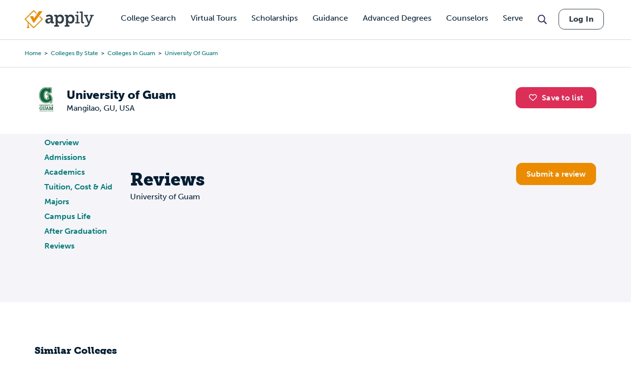

--- FILE ---
content_type: text/html; charset=UTF-8
request_url: https://www.appily.com/colleges/university-of-guam/reviews
body_size: 16058
content:
<!DOCTYPE html><html lang="en" dir="ltr" prefix="og: https://ogp.me/ns#"><head><meta name="viewport" content="width=device-width, initial-scale=1, maximum-scale=5,user-scalable=1"/><meta name="mobile-web-app-capable" content="yes" /><meta http-equiv="X-UA-Compatible" content="IE=edge" /><link rel="apple-touch-icon" sizes="180x180" href="/apple-touch-icon.png"><link rel="icon" type="image/png" sizes="32x32" href="/favicon-32x32.png"><link rel="icon" type="image/png" sizes="16x16" href="/favicon-16x16.png"><link rel="manifest" href="/site.webmanifest"><link rel="mask-icon" href="/safari-pinned-tab.svg" color="#5bbad5"><link rel="dns-prefetch" href="//cdn.cookielaw.org"><link rel="preconnect" href="//cdn.cookielaw.org"><link rel="dns-prefetch" href="//www.googletagmanager.com"><link rel="preconnect" href="//www.googletagmanager.com"><link rel="dns-prefetch" href="//www.googletagservices.com"><link rel="preconnect" href="//www.googletagservices.com"><link rel="dns-prefetch" href="//kit.fontawesome.com/"><link rel="preconnect" href="//kit.fontawesome.com/"><link rel="dns-prefetch" href="//edge.marker.io/"><link rel="preconnect" href="//edge.marker.io/"><link rel="dns-prefetch" href="//script.hotjar.com"><link rel="preconnect" href="//script.hotjar.com"><link rel="dns-prefetch" href="//js.convertflow.co/"><link rel="preconnect" href="//js.convertflow.co/"><link rel="dns-prefetch" href="//www.youvisit.com/"><link rel="preconnect" href="//www.youvisit.com/"><link rel="dns-prefetch" href="//ajax.googleapis.com/"><link rel="preconnect" href="//ajax.googleapis.com/"><meta name="msapplication-TileColor" content="#da532c"><meta name="theme-color" content="#ffffff"><meta charset="utf-8" /><noscript><style>form.antibot * :not(.antibot-message) { display: none !important; }</style></noscript><meta name="description" content="Reviews for University of Guam - find University of Guam student reviews at Appily and research whether University of Guam is right for you." /><link rel="canonical" href="https://www.appily.com/colleges/university-of-guam/reviews" /><meta property="og:title" content="University of Guam Reviews" /><meta name="baggage" content="sentry-trace_id=6d1e466086b7489eb8976cd53c42764f,sentry-sample_rand=0.939885,sentry-public_key=68c8c5e91b454f9198232d345ac569a0,sentry-org_id=4504973079674880,sentry-environment=production" /><meta name="sentry-trace" content="6d1e466086b7489eb8976cd53c42764f-0073e8f0a8fa4a40" /><meta name="traceparent" content="" /><meta name="Generator" content="Drupal 10 (https://www.drupal.org)" /><meta name="MobileOptimized" content="width" /><meta name="HandheldFriendly" content="true" /><meta name="viewport" content="width=device-width, initial-scale=1.0" /><script data-cfasync="false" type="text/javascript" id="vwoCode">window._vwo_code ||
(function () {
var w=window,
d=document;
if (d.URL.indexOf('__vwo_disable__') > -1 || w._vwo_code) {
return;
}
var account_id=1116614,
version=2.2,
settings_tolerance=2000,
hide_element='body',
background_color='white',
hide_element_style = 'opacity:0 !important;filter:alpha(opacity=0) !important;background:' + background_color + ' !important;transition:none !important;',
f=!1,v=d.querySelector('#vwoCode'),cc={};try{var e=JSON.parse(localStorage.getItem('_vwo_'+account_id+'_config'));cc=e&&'object'==typeof e?e:{}}catch(e){}function r(t){try{return decodeURIComponent(t)}catch(e){return t}}var s=function(){var e={combination:[],combinationChoose:[],split:[],exclude:[],uuid:null,consent:null,optOut:null},t=d.cookie||'';if(!t)return e;for(var n,i,o=/(?:^|;s*)(?:(_vis_opt_exp_(d+)_combi=([^;]*))|(_vis_opt_exp_(d+)_combi_choose=([^;]*))|(_vis_opt_exp_(d+)_split=([^:;]*))|(_vis_opt_exp_(d+)_exclude=[^;]*)|(_vis_opt_out=([^;]*))|(_vwo_global_opt_out=[^;]*)|(_vwo_uuid=([^;]*))|(_vwo_consent=([^;]*)))/g;null!==(n=o.exec(t));)try{n[1]?e.combination.push({id:n[2],value:r(n[3])}):n[4]?e.combinationChoose.push({id:n[5],value:r(n[6])}):n[7]?e.split.push({id:n[8],value:r(n[9])}):n[10]?e.exclude.push({id:n[11]}):n[12]?e.optOut=r(n[13]):n[14]?e.optOut=!0:n[15]?e.uuid=r(n[16]):n[17]&&(i=r(n[18]),e.consent=i&&3<=i.length?i.substring(0,3):null)}catch(e){}return e}();function i(){var e=function(){if(w.VWO&&Array.isArray(w.VWO))for(var e=0;e<w.VWO.length;e++){var t=w.VWO[e];if(Array.isArray(t)&&('setVisitorId'===t[0]||'setSessionId'===t[0]))return!0}return!1}(),t='a='+account_id+'&u='+encodeURIComponent(w._vis_opt_url||d.URL)+'&vn='+version+('undefined'!=typeof platform?'&p='+platform:'')+'&st='+w.performance.now();e||((n=function(){var e,t=[],n={},i=w.VWO&&w.VWO.appliedCampaigns||{};for(e in i){var o=i[e]&&i[e].v;o&&(t.push(e+'-'+o+'-1'),n[e]=!0)}if(s&&s.combination)for(var r=0;r<s.combination.length;r++){var a=s.combination[r];n[a.id]||t.push(a.id+'-'+a.value)}return t.join('|')}())&&(t+='&c='+n),(n=function(){var e=[],t={};if(s&&s.combinationChoose)for(var n=0;n<s.combinationChoose.length;n++){var i=s.combinationChoose[n];e.push(i.id+'-'+i.value),t[i.id]=!0}if(s&&s.split)for(var o=0;o<s.split.length;o++)t[(i=s.split[o]).id]||e.push(i.id+'-'+i.value);return e.join('|')}())&&(t+='&cc='+n),(n=function(){var e={},t=[];if(w.VWO&&Array.isArray(w.VWO))for(var n=0;n<w.VWO.length;n++){var i=w.VWO[n];if(Array.isArray(i)&&'setVariation'===i[0]&&i[1]&&Array.isArray(i[1]))for(var o=0;o<i[1].length;o++){var r,a=i[1][o];a&&'object'==typeof a&&(r=a.e,a=a.v,r&&a&&(e[r]=a))}}for(r in e)t.push(r+'-'+e[r]);return t.join('|')}())&&(t+='&sv='+n)),s&&s.optOut&&(t+='&o='+s.optOut);var n=function(){var e=[],t={};if(s&&s.exclude)for(var n=0;n<s.exclude.length;n++){var i=s.exclude[n];t[i.id]||(e.push(i.id),t[i.id]=!0)}return e.join('|')}();return n&&(t+='&e='+n),s&&s.uuid&&(t+='&id='+s.uuid),s&&s.consent&&(t+='&consent='+s.consent),w.name&&-1<w.name.indexOf('_vis_preview')&&(t+='&pM=true'),w.VWO&&w.VWO.ed&&(t+='&ed='+w.VWO.ed),t}code={nonce:v&&v.nonce,library_tolerance:function(){return'undefined'!=typeof library_tolerance?library_tolerance:void 0},settings_tolerance:function(){return cc.sT||settings_tolerance},hide_element_style:function(){return'{'+(cc.hES||hide_element_style)+'}'},hide_element:function(){return performance.getEntriesByName('first-contentful-paint')[0]?'':'string'==typeof cc.hE?cc.hE:hide_element},getVersion:function(){return version},finish:function(e){var t;f||(f=!0,(t=d.getElementById('_vis_opt_path_hides'))&&t.parentNode.removeChild(t),e&&((new Image).src='https://dev.visualwebsiteoptimizer.com/ee.gif?a='+account_id+e))},finished:function(){return f},addScript:function(e){var t=d.createElement('script');t.type='text/javascript',e.src?t.src=e.src:t.text=e.text,v&&t.setAttribute('nonce',v.nonce),d.getElementsByTagName('head')[0].appendChild(t)},load:function(e,t){t=t||{};var n=new XMLHttpRequest;n.open('GET',e,!0),n.withCredentials=!t.dSC,n.responseType=t.responseType||'text',n.onload=function(){if(t.onloadCb)return t.onloadCb(n,e);200===n.status?_vwo_code.addScript({text:n.responseText}):_vwo_code.finish('&e=loading_failure:'+e)},n.onerror=function(){if(t.onerrorCb)return t.onerrorCb(e);_vwo_code.finish('&e=loading_failure:'+e)},n.send()},init:function(){var e,t=this.settings_tolerance();w._vwo_settings_timer=setTimeout(function(){_vwo_code.finish()},t),'body'!==this.hide_element()?(n=d.createElement('style'),e=(t=this.hide_element())?t+this.hide_element_style():'',t=d.getElementsByTagName('head')[0],n.setAttribute('id','_vis_opt_path_hides'),v&&n.setAttribute('nonce',v.nonce),n.setAttribute('type','text/css'),n.styleSheet?n.styleSheet.cssText=e:n.appendChild(d.createTextNode(e)),t.appendChild(n)):(n=d.getElementsByTagName('head')[0],(e=d.createElement('div')).style.cssText='z-index: 2147483647 !important;position: fixed !important;left: 0 !important;top: 0 !important;width: 100% !important;height: 100% !important;background:'+background_color+' !important;',e.setAttribute('id','_vis_opt_path_hides'),e.classList.add('_vis_hide_layer'),n.parentNode.insertBefore(e,n.nextSibling));var n='https://dev.visualwebsiteoptimizer.com/j.php?'+i();-1!==w.location.search.indexOf('_vwo_xhr')?this.addScript({src:n}):this.load(n+'&x=true',{l:1})}};w._vwo_code=code;code.init();})();</script><script>window.schema_highlighter={accountId: 'Appily', output: false}</script><script async src="https://cdn.schemaapp.com/javascript/highlight.js"></script><link rel="icon" href="/favicon.ico" type="image/vnd.microsoft.icon" /><title>University of Guam Reviews - Mangilao, GU | Appily</title><link rel="stylesheet" href="https://use.typekit.net/kwg1dqe.css"><link rel="stylesheet" media="all" href="/sites/default/files/css/css_4fyUST0L0SYjcCPh49KNjlnZPwuQO29xVDcLZe2wiXw.css?delta=0&amp;language=en&amp;theme=fingerprint&amp;include=eJxNxkkOwCAIAMAPGXlSg0oNFcWgdvl9k556mUwslHiqbdwStRlEY4HfXVQjSLY6iscDb7dzy2TduE3IogHFjWdMqhBwkDuZrgGfvmpaQi-huibW" /><link rel="stylesheet" media="all" href="/sites/default/files/css/css_Jt5Rzf4uQdmpAsMo6TACfMSQ5uEGUtbTp2npysylEnU.css?delta=1&amp;language=en&amp;theme=fingerprint&amp;include=eJxNxkkOwCAIAMAPGXlSg0oNFcWgdvl9k556mUwslHiqbdwStRlEY4HfXVQjSLY6iscDb7dzy2TduE3IogHFjWdMqhBwkDuZrgGfvmpaQi-huibW" /><link rel="stylesheet" media="print" href="/sites/default/files/css/css_96X5i7Ae9KxDROJyK-MXSIhd1an4RwQ9LyuY77dgnJg.css?delta=2&amp;language=en&amp;theme=fingerprint&amp;include=eJxNxkkOwCAIAMAPGXlSg0oNFcWgdvl9k556mUwslHiqbdwStRlEY4HfXVQjSLY6iscDb7dzy2TduE3IogHFjWdMqhBwkDuZrgGfvmpaQi-huibW" /><link rel="stylesheet" media="all" href="/sites/default/files/css/css_DMI9ytw1Sky1-nU-eDX7XpSiOH_PAxw2M-KZKamhU74.css?delta=3&amp;language=en&amp;theme=fingerprint&amp;include=eJxNxkkOwCAIAMAPGXlSg0oNFcWgdvl9k556mUwslHiqbdwStRlEY4HfXVQjSLY6iscDb7dzy2TduE3IogHFjWdMqhBwkDuZrgGfvmpaQi-huibW" /><script type="text/javascript" src="https://cdn.cookielaw.org/consent/f621c13f-1c94-43c9-8362-0f5d72c69f26/OtAutoBlock.js"></script><script src="https://cdn.cookielaw.org/scripttemplates/otSDKStub.js" type="text/javascript" charset="UTF-8" data-domain-script="f621c13f-1c94-43c9-8362-0f5d72c69f26"></script><script type="application/json" data-drupal-selector="drupal-settings-json">{"path":{"baseUrl":"\/","pathPrefix":"","currentPath":"view_mode_page\/reviews\/node\/18636","currentPathIsAdmin":false,"isFront":false,"currentLanguage":"en"},"pluralDelimiter":"\u0003","suppressDeprecationErrors":true,"gtag":{"tagId":"","consentMode":false,"otherIds":[],"events":[],"additionalConfigInfo":[]},"ajaxPageState":{"libraries":"[base64]","theme":"fingerprint","theme_token":null},"ajaxTrustedUrl":[],"gtm":{"tagId":null,"settings":{"data_layer":"dataLayer","include_classes":false,"allowlist_classes":"google\nnonGooglePixels\nnonGoogleScripts\nnonGoogleIframes","blocklist_classes":"customScripts\ncustomPixels","include_environment":false,"environment_id":"","environment_token":""},"tagIds":["GTM-N6WV3PF"]},"raven":{"options":{"dsn":"https:\/\/68c8c5e91b454f9198232d345ac569a0@o4504973079674880.ingest.us.sentry.io\/4504973080657920","environment":"production","integrations":[],"autoSessionTracking":true,"sendClientReports":true},"showReportDialog":false,"browserTracingOptions":{"enableInp":true}},"vwo":{"id":1116614,"timeout_setting":2000,"testnull":null},"cappexSearchCollegesBlock":{"collegeIndex":"prod-college","algoliaApplicationID":"MVAUKZTA2I","algoliaAPIKey":"d9568940e07ac01d868893e44be784e8"},"user":{"uid":0,"permissionsHash":"ffa902b03d35fa6ed2ac3296a86b081862a121ace58a2b6124ecccefdd6f6df3"}}</script><script src="/sites/default/files/js/js_rxROI0aPAa7F0V46pzEkFf7NjzAE6iBHNpCvVecWvLs.js?scope=header&amp;delta=0&amp;language=en&amp;theme=fingerprint&amp;include=eJx9jEEOgzAMBD8UyJMiNywmYOLISSn9fVHVSoVDL6vdGctUSpJniAuG1NTCmKTBPF1wodoQooDyvbh4aOyhgixOPqoIGJ8ZbqJxcWPKDCuWcvsedMX0eI-TY9EbyQnNtZtAA8yNmhs9UHWF_-l93fif6-uUVseqLAiN2PMR193TTPsZrs5oQ_bvfAGZe26M"></script><script src="https://kit.fontawesome.com/dc9b8cf94b.js" defer crossorigin="anonymous"></script><script src="https://use.fontawesome.com/releases/v6.4.0/js/v4-shims.js" defer crossorigin="anonymous"></script><script src="/modules/contrib/google_tag/js/gtag.js?t99rjf"></script><script src="/modules/contrib/google_tag/js/gtm.js?t99rjf"></script><script type="text/javascript">
document.documentElement.classList.add('fouc-js');
</script><script type="text/javascript">
(function(c,l,a,r,i,t,y){
c[a]=c[a]||function(){(c[a].q=c[a].q||[]).push(arguments)};
t=l.createElement(r);t.async=1;t.src="https://www.clarity.ms/tag/"+i;
y=l.getElementsByTagName(r)[0];y.parentNode.insertBefore(t,y);
})(window, document, "clarity", "script", "oez0lwu6cv");
</script></head><body x-data="{ mobile_nav_open: false }" x-bind:class="mobile_nav_open ? 'hamburger-open' : '' " class="section-colleges path-view-mode-page page-node-type-college-profile"> <main> <a href="#main-content" class="visually-hidden focusable"> Skip to main content </a> <noscript><iframe src="https://www.googletagmanager.com/ns.html?id=GTM-N6WV3PF"
height="0" width="0" style="display:none;visibility:hidden"></iframe></noscript><div class="dialog-off-canvas-main-canvas" data-off-canvas-main-canvas><div id="overlay"></div><header class="header"><div class="header__logo-nav"><div class="college-sidebar--mobile" style="display: none;"><div class="college--sidebar-wrap--mobile" x-data="{ mobileMenu: false }" :class="mobileMenu ? 'mobile-menu-open' : ''"><div class="college--sidebar--mobile-toggle" @click="mobileMenu = !mobileMenu"> <span class="college--sidebar--mobile-toggle-text">Overview</span> <i class="fa-solid fa-caret-down" x-show="!mobileMenu"></i> <i class="fa-solid fa-caret-up" x-show="mobileMenu"></i></div> <aside class="college--sidebar" x-show="mobileMenu"><ul><li><a href="#overview">Overview</a></li><li><a href="#tuition">Tuition, Cost &amp; Aid</a></li><li><a href="#admissions">Admissions</a></li><li><a href="#academics">Academics</a></li><li><a href="#campus-life">Campus Life</a></li><li><a href="#after-graduation">After Graduation</a></li><li><a href="#reviews" class="sidebar-reviews">Reviews</a></li></ul> </aside></div></div><div id="block-fingerprint-branding" class="block block-system block-system-branding-block"><div class="block__content"><div class="cappex-logo"> <a href="/" title="Home" rel="home"></a></div></div></div><div aria-label="Main Navigation" class="visually-hidden" id="block-fingerprint-main-menu-menu" class="block-title">Main navigation</div><nav style="display: none" aria-labelledby="block-fingerprint-main-menu-menu" id="block-fingerprint-main-menu" class="main-navigation"><ul class="nav-menu"><li class="nav-item has-sub-nav"> <a href="/colleges" class="gtm-navigation-click-main-menu" data-menu-level="0" data-drupal-link-system-path="node/342496">College Search</a> <button class="toggle-sub-nav nav-item--toggle-down nav-menu-toggle">Toggle the dropdown menu</button><div class="sub-nav"><ul class="sub-nav-group"><li> <a href="/colleges" class="gtm-navigation-click-main-menu" data-menu-level="1" data-drupal-link-system-path="node/342496">Search all Colleges</a></li><li> <span class="gtm-navigation-click-main-menu" data-menu-level="1">Colleges by Ranking</span> <button class="toggle-sub-nav nav-item--toggle-down nav-menu-toggle">Toggle the dropdown menu</button><div class="sub-nav"><ul class="sub-nav-group"><li> <a href="/colleges/best-colleges/state" class="gtm-navigation-click-main-menu" data-menu-level="2" data-drupal-link-system-path="node/292811">Best Colleges by State</a></li></ul></div></li><li> <span class="gtm-navigation-click-main-menu" data-menu-level="1">Colleges by Location</span> <button class="toggle-sub-nav nav-item--toggle-down nav-menu-toggle">Toggle the dropdown menu</button><div class="sub-nav"><ul class="sub-nav-group"><li> <a href="/colleges/city" class="gtm-navigation-click-main-menu" data-menu-level="2" data-drupal-link-system-path="node/186101">Search by City</a></li><li> <a href="/colleges/state" class="gtm-navigation-click-main-menu" data-menu-level="2" data-drupal-link-system-path="node/826">Search by State</a></li></ul></div></li><li> <span class="gtm-navigation-click-main-menu" data-menu-level="1">Colleges by Academics</span> <button class="toggle-sub-nav nav-item--toggle-down nav-menu-toggle">Toggle the dropdown menu</button><div class="sub-nav"><ul class="sub-nav-group"><li> <a href="/colleges/act" class="gtm-navigation-click-main-menu" data-menu-level="2" data-drupal-link-system-path="node/186116">ACT</a></li><li> <a href="/colleges/gpa" class="gtm-navigation-click-main-menu" data-menu-level="2" data-drupal-link-system-path="node/186106">GPA</a></li><li> <a href="/colleges/sat" class="gtm-navigation-click-main-menu" data-menu-level="2" data-drupal-link-system-path="node/186111">SAT</a></li></ul></div></li><li> <span class="gtm-navigation-click-main-menu" data-menu-level="1">Colleges by Campus Resources</span> <button class="toggle-sub-nav nav-item--toggle-down nav-menu-toggle">Toggle the dropdown menu</button><div class="sub-nav"><ul class="sub-nav-group"><li> <a href="/colleges/identity-group/cultural-student-resource-groups" class="gtm-navigation-click-main-menu" data-menu-level="2" data-drupal-link-system-path="node/293581">Cultural Student Resource Groups</a></li><li> <a href="/colleges/identity-group/with-disability-housing" class="gtm-navigation-click-main-menu" data-menu-level="2" data-drupal-link-system-path="node/293591">Disability Housing Available</a></li><li> <a href="/colleges/identity-group/LGBTQIA-student-resource-groups" class="gtm-navigation-click-main-menu" data-menu-level="2" data-drupal-link-system-path="node/293586">LGBTQIA Student Resource Groups</a></li><li> <a href="/colleges/identity-group/womens-centers-on-campus" class="gtm-navigation-click-main-menu" data-menu-level="2" data-drupal-link-system-path="node/293596">Women’s Centers on Campus</a></li></ul></div></li><li> <span class="gtm-navigation-click-main-menu" data-menu-level="1">Colleges by Identity Group</span> <button class="toggle-sub-nav nav-item--toggle-down nav-menu-toggle">Toggle the dropdown menu</button><div class="sub-nav"><ul class="sub-nav-group"><li> <a href="/colleges/identity-group/hispanic-serving-institutions-colleges" class="gtm-navigation-click-main-menu" data-menu-level="2" data-drupal-link-system-path="node/293681">Hispanic Serving</a></li><li> <a href="/colleges/identity-group/historically-black-colleges-universities" class="gtm-navigation-click-main-menu" data-menu-level="2" data-drupal-link-system-path="node/293686">HBCUs</a></li><li> <a href="/colleges/identity-group/womens-colleges" class="gtm-navigation-click-main-menu" data-menu-level="2" data-drupal-link-system-path="node/293696">Women&#039;s Colleges</a></li><li> <a href="https://www.appily.com/colleges/identity-group/religious-affiliation" class="gtm-navigation-click-main-menu" data-menu-level="2">Religious Colleges</a></li></ul></div></li><li> <span class="gtm-navigation-click-main-menu" data-menu-level="1">Colleges by Admission Criteria</span> <button class="toggle-sub-nav nav-item--toggle-down nav-menu-toggle">Toggle the dropdown menu</button><div class="sub-nav"><ul class="sub-nav-group"><li> <a href="/colleges/admission-criteria/test-optional" class="gtm-navigation-click-main-menu" data-menu-level="2" data-drupal-link-system-path="node/293896">Test Optional Colleges</a></li><li> <a href="/colleges/admission-criteria/need-blind" class="gtm-navigation-click-main-menu" data-menu-level="2" data-drupal-link-system-path="node/293891">Need Blind Colleges</a></li><li> <a href="/colleges/admission-criteria/direct-admissions" class="gtm-navigation-click-main-menu" data-menu-level="2" data-drupal-link-system-path="node/296831">Direct Admissions</a></li><li> <a href="/colleges/acceptance-rate" class="gtm-navigation-click-main-menu" data-menu-level="2" data-drupal-link-system-path="node/347356">Acceptance Rate</a></li></ul></div></li></ul></div></li><li class="nav-item"> <a href="/virtual-college-tours" class="gtm-navigation-click-main-menu" data-menu-level="0" data-drupal-link-system-path="node/293861">Virtual Tours</a></li><li class="nav-item has-sub-nav"> <a href="/scholarships" class="gtm-navigation-click-main-menu" data-menu-level="0" data-drupal-link-system-path="scholarships">Scholarships</a> <button class="toggle-sub-nav nav-item--toggle-down nav-menu-toggle">Toggle the dropdown menu</button><div class="sub-nav"><ul class="sub-nav-group"><li> <a href="/scholarships" class="gtm-navigation-click-main-menu" data-menu-level="1" data-drupal-link-system-path="scholarships">Search all Scholarships</a></li><li> <span class="gtm-navigation-click-main-menu" data-menu-level="1">Scholarships by Grade Level</span> <button class="toggle-sub-nav nav-item--toggle-down nav-menu-toggle">Toggle the dropdown menu</button><div class="sub-nav"><ul class="sub-nav-group"><li> <a href="/scholarships/high-school-juniors" class="gtm-navigation-click-main-menu" data-menu-level="2" data-drupal-link-system-path="node/342476">High School Juniors</a></li><li> <a href="/scholarships/high-school-seniors" class="gtm-navigation-click-main-menu" data-menu-level="2" data-drupal-link-system-path="node/342481">High School Seniors</a></li><li> <a href="/scholarships/college-freshmen" class="gtm-navigation-click-main-menu" data-menu-level="2" data-drupal-link-system-path="scholarships/college-freshmen">College Freshmen</a></li><li> <a href="/scholarships/college-sophomores" class="gtm-navigation-click-main-menu" data-menu-level="2" data-drupal-link-system-path="scholarships/college-sophomores">College Sophomores</a></li><li> <a href="/scholarships/masters-degrees" class="gtm-navigation-click-main-menu" data-menu-level="2" data-drupal-link-system-path="scholarships/masters-degrees">Masters Degrees</a></li></ul></div></li><li> <span class="gtm-navigation-click-main-menu" data-menu-level="1">Scholarships by Demographic</span> <button class="toggle-sub-nav nav-item--toggle-down nav-menu-toggle">Toggle the dropdown menu</button><div class="sub-nav"><ul class="sub-nav-group"><li> <a href="/scholarships/women" class="gtm-navigation-click-main-menu" data-menu-level="2" data-drupal-link-system-path="scholarships/women">Women&#039;s Scholarship</a></li><li> <a href="/scholarships/african-american" class="gtm-navigation-click-main-menu" data-menu-level="2" data-drupal-link-system-path="scholarships/african-american">African American Scholarships</a></li><li> <a href="/scholarships/hispanic-latinos" class="gtm-navigation-click-main-menu" data-menu-level="2" data-drupal-link-system-path="scholarships/hispanic-latinos">Hispanic Scholarships</a></li><li> <a href="/scholarships/lgbtqia" class="gtm-navigation-click-main-menu" data-menu-level="2" data-drupal-link-system-path="scholarships/lgbtqia">LGBTQIA+ Scholarships</a></li><li> <a href="/scholarships/first-generation" class="gtm-navigation-click-main-menu" data-menu-level="2" data-drupal-link-system-path="scholarships/first-generation">First Generation Scholarships</a></li><li> <a href="https://www.appily.com/scholarships/undocumented-immigrant-students" class="gtm-navigation-click-main-menu" data-menu-level="2">Undocumented Students</a></li></ul></div></li><li> <a href="/scholarships/easy-money-scholarship" class="gtm-navigation-click-main-menu" data-menu-level="1" data-drupal-link-system-path="node/347441">Easy Money Scholarship $1,000</a></li></ul></div></li><li class="nav-item has-sub-nav"> <span class="gtm-navigation-click-main-menu" data-menu-level="0">Guidance</span> <button class="toggle-sub-nav nav-item--toggle-down nav-menu-toggle">Toggle the dropdown menu</button><div class="sub-nav"><ul class="sub-nav-group"><li> <span class="gtm-navigation-click-main-menu" data-menu-level="1">Quizzes &amp; Calculators</span> <button class="toggle-sub-nav nav-item--toggle-down nav-menu-toggle">Toggle the dropdown menu</button><div class="sub-nav"><ul class="sub-nav-group"><li> <a href="https://www.appily.com/college-chances-calculator" class="gtm-navigation-click-main-menu" data-menu-level="2">College Acceptance Calculator </a></li><li> <a href="https://www.appily.com/free-college-list-maker" class="gtm-navigation-click-main-menu" data-menu-level="2">College List Maker</a></li><li> <a href="/college-major-quiz" class="gtm-navigation-click-main-menu" data-menu-level="2" data-drupal-link-system-path="node/294401">College Major Quiz</a></li><li> <a href="/quizzes/find-the-perfect-college" class="gtm-navigation-click-main-menu" data-menu-level="2" data-drupal-link-system-path="node/294036">College Match Quiz</a></li><li> <a href="/digital-college-planner" class="gtm-navigation-click-main-menu" data-menu-level="2" data-drupal-link-system-path="node/297036">College Planner</a></li><li> <a href="https://www.appily.com/compare-costs-of-colleges" class="gtm-navigation-click-main-menu" data-menu-level="2">Compare Costs of Colleges</a></li></ul></div></li><li> <a href="/guidance/majors-degrees" class="gtm-navigation-click-main-menu" data-menu-level="1" data-drupal-link-system-path="node/293661">Explore Majors</a> <button class="toggle-sub-nav nav-item--toggle-down nav-menu-toggle">Toggle the dropdown menu</button><div class="sub-nav"><ul class="sub-nav-group"><li> <a href="/guidance/majors-degrees" class="gtm-navigation-click-main-menu" data-menu-level="2" data-drupal-link-system-path="node/293661">Majors &amp; Degrees</a></li><li> <a href="/colleges/best-colleges/major" class="gtm-navigation-click-main-menu" data-menu-level="2" data-drupal-link-system-path="node/292816">Best Colleges by Major</a></li></ul></div></li><li> <a href="/guidance/articles" class="gtm-navigation-click-main-menu" data-menu-level="1" data-drupal-link-system-path="node/33">Articles</a> <button class="toggle-sub-nav nav-item--toggle-down nav-menu-toggle">Toggle the dropdown menu</button><div class="sub-nav"><ul class="sub-nav-group"><li> <a href="/guidance/articles/finding-your-college" class="gtm-navigation-click-main-menu" data-menu-level="2" data-drupal-link-system-path="taxonomy/term/19">Finding Your College</a></li><li> <a href="/guidance/articles/paying-for-college" class="gtm-navigation-click-main-menu" data-menu-level="2" data-drupal-link-system-path="taxonomy/term/20">Paying for College</a></li><li> <a href="/guidance/articles/applying-to-college" class="gtm-navigation-click-main-menu" data-menu-level="2" data-drupal-link-system-path="taxonomy/term/17">Applying to College</a></li><li> <a href="/guidance/articles/college-affordability" class="gtm-navigation-click-main-menu" data-menu-level="2" data-drupal-link-system-path="taxonomy/term/55131">College Affordability</a></li><li> <a href="/guidance/articles/college-life" class="gtm-navigation-click-main-menu" data-menu-level="2" data-drupal-link-system-path="taxonomy/term/18">College Life</a></li><li> <a href="/guidance/articles/college-admission-tests" class="gtm-navigation-click-main-menu" data-menu-level="2" data-drupal-link-system-path="taxonomy/term/21">College Admission Tests</a></li><li> <a href="/guidance/articles/academics-college-readiness" class="gtm-navigation-click-main-menu" data-menu-level="2" data-drupal-link-system-path="taxonomy/term/16">Academics &amp; Readiness</a></li><li> <a href="https://www.appily.com/guidance/parents/articles-resources" class="gtm-navigation-click-main-menu" data-menu-level="2">Parent Articles</a></li></ul></div></li><li> <span class="gtm-navigation-click-main-menu" data-menu-level="1">Resources</span> <button class="toggle-sub-nav nav-item--toggle-down nav-menu-toggle">Toggle the dropdown menu</button><div class="sub-nav"><ul class="sub-nav-group"><li> <a href="/guidance/counselors" class="gtm-navigation-click-main-menu" data-menu-level="2" data-drupal-link-system-path="node/296481">Counselor Hub</a></li><li> <a href="/guidance/parents" class="gtm-navigation-click-main-menu" data-menu-level="2" data-drupal-link-system-path="node/293936">Parent Hub</a></li></ul></div></li><li> <a href="/match" class="gtm-navigation-click-main-menu" data-menu-level="1" data-drupal-link-system-path="node/293706">Direct Admission</a></li><li> <a href="/guidance/transfer-student" class="gtm-navigation-click-main-menu" data-menu-level="1" data-drupal-link-system-path="node/272836">College Transfer Center</a></li><li> <a href="/guidance/equity-and-access" class="gtm-navigation-click-main-menu" data-menu-level="1" data-drupal-link-system-path="node/275451">Equity &amp; Access</a></li></ul></div></li><li class="nav-item has-sub-nav"> <a href="https://www.advance.appily.com/" class="gtm-navigation-click-main-menu" data-menu-level="0">Advanced Degrees</a> <button class="toggle-sub-nav nav-item--toggle-down nav-menu-toggle">Toggle the dropdown menu</button><div class="sub-nav"><ul class="sub-nav-group"><li> <a href="https://advance.appily.com/careers" class="gtm-navigation-click-main-menu" data-menu-level="1">Free Career Quizzes</a> <button class="toggle-sub-nav nav-item--toggle-down nav-menu-toggle">Toggle the dropdown menu</button><div class="sub-nav"><ul class="sub-nav-group"><li> <a href="https://advance.appily.com/careers/business" class="gtm-navigation-click-main-menu" data-menu-level="2">Business Quiz</a></li><li> <a href="https://advance.appily.com/careers/education" class="gtm-navigation-click-main-menu" data-menu-level="2">Education Quiz</a></li><li> <a href="https://advance.appily.com/careers/healthcare" class="gtm-navigation-click-main-menu" data-menu-level="2">Health Care Quiz</a></li></ul></div></li><li> <a href="https://advance.appily.com/degree-completion" class="gtm-navigation-click-main-menu" data-menu-level="1">Degree Completion</a> <button class="toggle-sub-nav nav-item--toggle-down nav-menu-toggle">Toggle the dropdown menu</button><div class="sub-nav"><ul class="sub-nav-group"><li> <a href="https://my.appily.com/register/adult/buildplanquiz1/degree" class="gtm-navigation-click-main-menu" data-menu-level="2">Get Your Back to School Plan</a></li></ul></div></li><li> <a href="https://advance.appily.com/blog" class="gtm-navigation-click-main-menu" data-menu-level="1">Blog</a></li></ul></div></li><li class="nav-item"> <a href="/guidance/counselors" class="gtm-navigation-click-main-menu" data-menu-level="0" data-drupal-link-system-path="node/296481">Counselors</a></li><li class="nav-item has-sub-nav"> <a href="/serve" class="gtm-navigation-click-main-menu" data-menu-level="0" data-drupal-link-system-path="node/347126">Serve</a> <button class="toggle-sub-nav nav-item--toggle-down nav-menu-toggle">Toggle the dropdown menu</button><div class="sub-nav"><ul class="sub-nav-group"><li> <span class="gtm-navigation-click-main-menu" data-menu-level="1">Programs</span> <button class="toggle-sub-nav nav-item--toggle-down nav-menu-toggle">Toggle the dropdown menu</button><div class="sub-nav"><ul class="sub-nav-group"><li> <a href="/serve/reserve-officers-training-corps-rotc" class="gtm-navigation-click-main-menu" data-menu-level="2" data-drupal-link-system-path="node/348756">ROTC</a></li><li> <a href="/serve/programs?benefit=education" class="gtm-navigation-click-main-menu" data-menu-level="2" data-drupal-link-query="{&quot;benefit&quot;:&quot;education&quot;}" data-drupal-link-system-path="node/347131">Education &amp; Career Development</a></li><li> <a href="/serve/programs?benefit=financial" class="gtm-navigation-click-main-menu" data-menu-level="2" data-drupal-link-query="{&quot;benefit&quot;:&quot;financial&quot;}" data-drupal-link-system-path="node/347131">Financial Stability &amp; Benefits</a></li><li> <a href="/serve/programs?benefit=technical" class="gtm-navigation-click-main-menu" data-menu-level="2" data-drupal-link-query="{&quot;benefit&quot;:&quot;technical&quot;}" data-drupal-link-system-path="node/347131">Technical &amp; Specialized Training</a></li></ul></div></li><li> <span class="gtm-navigation-click-main-menu" data-menu-level="1">Branches</span> <button class="toggle-sub-nav nav-item--toggle-down nav-menu-toggle">Toggle the dropdown menu</button><div class="sub-nav"><ul class="sub-nav-group"><li> <a href="/serve/army" class="gtm-navigation-click-main-menu" data-menu-level="2" data-drupal-link-system-path="node/347141">Army</a></li><li> <a href="/serve/air-force" class="gtm-navigation-click-main-menu" data-menu-level="2" data-drupal-link-system-path="node/347306">Air Force</a></li><li> <a href="/serve/navy" class="gtm-navigation-click-main-menu" data-menu-level="2" data-drupal-link-system-path="node/347301">Navy</a></li><li> <a href="/serve/marine-corps" class="gtm-navigation-click-main-menu" data-menu-level="2" data-drupal-link-system-path="node/347296">Marines</a></li><li> <a href="/serve/space-force" class="gtm-navigation-click-main-menu" data-menu-level="2" data-drupal-link-system-path="node/347311">Space Force</a></li><li> <a href="/serve/coast-guard" class="gtm-navigation-click-main-menu" data-menu-level="2" data-drupal-link-system-path="node/347321">Coast Guard</a></li><li> <a href="/serve/army-national-guard" class="gtm-navigation-click-main-menu" data-menu-level="2" data-drupal-link-system-path="node/350966">Army National Guard</a></li><li> <a href="https://www.appily.com/serve/air-national-guard" class="gtm-navigation-click-main-menu" data-menu-level="2">Air National Guard</a></li></ul></div></li><li> <a href="/serve/virtual-tours" class="gtm-navigation-click-main-menu" data-menu-level="1" data-drupal-link-system-path="node/348761">Virtual Tours</a></li><li> <a href="/serve/articles" class="gtm-navigation-click-main-menu" data-menu-level="1" data-drupal-link-system-path="node/351056">Articles</a></li></ul></div></li></ul> </nav><div class="mobile-hamburger--wrap"> <a @click.prevent="mobile_nav_open = ! mobile_nav_open" href="#" class="open-panel navbar-toggle"> <span class="sr-only">Toggle navigation</span> <span class="navbar-toggle__bars"></span> </a></div><div class="cappex-block-search-wrapper block block-search container-inline" id="block-algoliadropdownsearchcolleges"><div class="block__content"><div><div class="js-form-item form-item js-form-type-textfield form-item- js-form-item- form-no-label js-"> <input class="cappex-block-search-input form-text" placeholder="Search Colleges" aria-label="Search Colleges" type="text" size="60" maxlength="128" /></div></div></div><div class="search-toggle--search"></div></div><div class="nav-cta--standard"> <a href="https://my.appily.com/login" rel="nofollow" class="button button--small button--tertiary">Log In</a></div></div><div class="row"></div><div id="mobile-navigation-region" x-bind:class="mobile_nav_open ? 'open' : '' "><div class="mobile-algolia-search"><div class="mobile-algolia-search__inner"><div class="mobile-algolia-search__content"><div class="js-form-item form-item js-form-type-textfield form-item- js-form-item- form-no-label js-"> <input class="cappex-block-search-input form-text aa-input" placeholder="Search Colleges" aria-label="Search Colleges" type="text" size="60" maxlength="128" autocomplete="off" spellcheck="false" role="combobox" aria-autocomplete="both" aria-expanded="false" aria-owns="algolia-autocomplete-listbox-0" dir="auto" style="position: relative; vertical-align: top;"><pre aria-hidden="true" style="position: absolute; visibility: hidden; white-space: pre; font-family: museo-sans, sans-serif; font-size: 16px; font-style: normal; font-variant: normal; font-weight: 400; word-spacing: 0px; letter-spacing: 0px; text-indent: 0px; text-rendering: auto; text-transform: none;"></pre><span class="aa-dropdown-menu" role="listbox" id="algolia-autocomplete-listbox-0" style="position: absolute; top: 100%; left: 0px; z-index: 100; display: none; right: auto;"><div class="aa-dataset-1"></div></div></div></div></div><div aria-label="Main Navigation" class="visually-hidden" id="block-mainnavigation-menu" class="block-title">Main navigation</div><nav aria-labelledby="block-mainnavigation-menu" id="block-mainnavigation" class="mobile-navigation"><ul class="mobile-navigation-menu"><li class="nav-item has-sub-nav" x-data="{ open: false }" x-bind:class="open ? 'open' : 'closed' " @click.outside="open = false"> <a href="/colleges" class="gtm-navigation-click-main-menu" data-menu-level="0" data-drupal-link-system-path="node/342496">College Search</a> <button class="toggle-sub-nav nav-menu-toggle" x-bind:class="open ? 'nav-item--toggle-up' : 'nav-item--toggle-down' " @click="open = ! open">click here</button><div x-show="open" x-collapse.duration.1000ms class="sub-nav" display="none"><ul class="sub-nav-group"><li> <a href="/colleges" class="gtm-navigation-click-main-menu" data-menu-level="1" data-drupal-link-system-path="node/342496">Search all Colleges</a></li><li> <span class="gtm-navigation-click-main-menu" data-menu-level="1">Colleges by Ranking</span><div class="sub-nav"><ul class="sub-nav-group"><li> <a href="/colleges/best-colleges/state" class="gtm-navigation-click-main-menu" data-menu-level="2" data-drupal-link-system-path="node/292811">Best Colleges by State</a></li></ul></div></li><li> <span class="gtm-navigation-click-main-menu" data-menu-level="1">Colleges by Location</span><div class="sub-nav"><ul class="sub-nav-group"><li> <a href="/colleges/city" class="gtm-navigation-click-main-menu" data-menu-level="2" data-drupal-link-system-path="node/186101">Search by City</a></li><li> <a href="/colleges/state" class="gtm-navigation-click-main-menu" data-menu-level="2" data-drupal-link-system-path="node/826">Search by State</a></li></ul></div></li><li> <span class="gtm-navigation-click-main-menu" data-menu-level="1">Colleges by Academics</span><div class="sub-nav"><ul class="sub-nav-group"><li> <a href="/colleges/act" class="gtm-navigation-click-main-menu" data-menu-level="2" data-drupal-link-system-path="node/186116">ACT</a></li><li> <a href="/colleges/gpa" class="gtm-navigation-click-main-menu" data-menu-level="2" data-drupal-link-system-path="node/186106">GPA</a></li><li> <a href="/colleges/sat" class="gtm-navigation-click-main-menu" data-menu-level="2" data-drupal-link-system-path="node/186111">SAT</a></li></ul></div></li><li> <span class="gtm-navigation-click-main-menu" data-menu-level="1">Colleges by Campus Resources</span><div class="sub-nav"><ul class="sub-nav-group"><li> <a href="/colleges/identity-group/cultural-student-resource-groups" class="gtm-navigation-click-main-menu" data-menu-level="2" data-drupal-link-system-path="node/293581">Cultural Student Resource Groups</a></li><li> <a href="/colleges/identity-group/with-disability-housing" class="gtm-navigation-click-main-menu" data-menu-level="2" data-drupal-link-system-path="node/293591">Disability Housing Available</a></li><li> <a href="/colleges/identity-group/LGBTQIA-student-resource-groups" class="gtm-navigation-click-main-menu" data-menu-level="2" data-drupal-link-system-path="node/293586">LGBTQIA Student Resource Groups</a></li><li> <a href="/colleges/identity-group/womens-centers-on-campus" class="gtm-navigation-click-main-menu" data-menu-level="2" data-drupal-link-system-path="node/293596">Women’s Centers on Campus</a></li></ul></div></li><li> <span class="gtm-navigation-click-main-menu" data-menu-level="1">Colleges by Identity Group</span><div class="sub-nav"><ul class="sub-nav-group"><li> <a href="/colleges/identity-group/hispanic-serving-institutions-colleges" class="gtm-navigation-click-main-menu" data-menu-level="2" data-drupal-link-system-path="node/293681">Hispanic Serving</a></li><li> <a href="/colleges/identity-group/historically-black-colleges-universities" class="gtm-navigation-click-main-menu" data-menu-level="2" data-drupal-link-system-path="node/293686">HBCUs</a></li><li> <a href="/colleges/identity-group/womens-colleges" class="gtm-navigation-click-main-menu" data-menu-level="2" data-drupal-link-system-path="node/293696">Women&#039;s Colleges</a></li><li> <a href="https://www.appily.com/colleges/identity-group/religious-affiliation" class="gtm-navigation-click-main-menu" data-menu-level="2">Religious Colleges</a></li></ul></div></li><li> <span class="gtm-navigation-click-main-menu" data-menu-level="1">Colleges by Admission Criteria</span><div class="sub-nav"><ul class="sub-nav-group"><li> <a href="/colleges/admission-criteria/test-optional" class="gtm-navigation-click-main-menu" data-menu-level="2" data-drupal-link-system-path="node/293896">Test Optional Colleges</a></li><li> <a href="/colleges/admission-criteria/need-blind" class="gtm-navigation-click-main-menu" data-menu-level="2" data-drupal-link-system-path="node/293891">Need Blind Colleges</a></li><li> <a href="/colleges/admission-criteria/direct-admissions" class="gtm-navigation-click-main-menu" data-menu-level="2" data-drupal-link-system-path="node/296831">Direct Admissions</a></li><li> <a href="/colleges/acceptance-rate" class="gtm-navigation-click-main-menu" data-menu-level="2" data-drupal-link-system-path="node/347356">Acceptance Rate</a></li></ul></div></li></ul></div></li><li class="nav-item" > <a href="/virtual-college-tours" class="gtm-navigation-click-main-menu" data-menu-level="0" data-drupal-link-system-path="node/293861">Virtual Tours</a></li><li class="nav-item has-sub-nav" x-data="{ open: false }" x-bind:class="open ? 'open' : 'closed' " @click.outside="open = false"> <a href="/scholarships" class="gtm-navigation-click-main-menu" data-menu-level="0" data-drupal-link-system-path="scholarships">Scholarships</a> <button class="toggle-sub-nav nav-menu-toggle" x-bind:class="open ? 'nav-item--toggle-up' : 'nav-item--toggle-down' " @click="open = ! open">click here</button><div x-show="open" x-collapse.duration.1000ms class="sub-nav" display="none"><ul class="sub-nav-group"><li> <a href="/scholarships" class="gtm-navigation-click-main-menu" data-menu-level="1" data-drupal-link-system-path="scholarships">Search all Scholarships</a></li><li> <span class="gtm-navigation-click-main-menu" data-menu-level="1">Scholarships by Grade Level</span><div class="sub-nav"><ul class="sub-nav-group"><li> <a href="/scholarships/high-school-juniors" class="gtm-navigation-click-main-menu" data-menu-level="2" data-drupal-link-system-path="node/342476">High School Juniors</a></li><li> <a href="/scholarships/high-school-seniors" class="gtm-navigation-click-main-menu" data-menu-level="2" data-drupal-link-system-path="node/342481">High School Seniors</a></li><li> <a href="/scholarships/college-freshmen" class="gtm-navigation-click-main-menu" data-menu-level="2" data-drupal-link-system-path="scholarships/college-freshmen">College Freshmen</a></li><li> <a href="/scholarships/college-sophomores" class="gtm-navigation-click-main-menu" data-menu-level="2" data-drupal-link-system-path="scholarships/college-sophomores">College Sophomores</a></li><li> <a href="/scholarships/masters-degrees" class="gtm-navigation-click-main-menu" data-menu-level="2" data-drupal-link-system-path="scholarships/masters-degrees">Masters Degrees</a></li></ul></div></li><li> <span class="gtm-navigation-click-main-menu" data-menu-level="1">Scholarships by Demographic</span><div class="sub-nav"><ul class="sub-nav-group"><li> <a href="/scholarships/women" class="gtm-navigation-click-main-menu" data-menu-level="2" data-drupal-link-system-path="scholarships/women">Women&#039;s Scholarship</a></li><li> <a href="/scholarships/african-american" class="gtm-navigation-click-main-menu" data-menu-level="2" data-drupal-link-system-path="scholarships/african-american">African American Scholarships</a></li><li> <a href="/scholarships/hispanic-latinos" class="gtm-navigation-click-main-menu" data-menu-level="2" data-drupal-link-system-path="scholarships/hispanic-latinos">Hispanic Scholarships</a></li><li> <a href="/scholarships/lgbtqia" class="gtm-navigation-click-main-menu" data-menu-level="2" data-drupal-link-system-path="scholarships/lgbtqia">LGBTQIA+ Scholarships</a></li><li> <a href="/scholarships/first-generation" class="gtm-navigation-click-main-menu" data-menu-level="2" data-drupal-link-system-path="scholarships/first-generation">First Generation Scholarships</a></li><li> <a href="https://www.appily.com/scholarships/undocumented-immigrant-students" class="gtm-navigation-click-main-menu" data-menu-level="2">Undocumented Students</a></li></ul></div></li><li> <a href="/scholarships/easy-money-scholarship" class="gtm-navigation-click-main-menu" data-menu-level="1" data-drupal-link-system-path="node/347441">Easy Money Scholarship $1,000</a></li></ul></div></li><li class="nav-item has-sub-nav" x-data="{ open: false }" x-bind:class="open ? 'open' : 'closed' " @click.outside="open = false"> <span class="gtm-navigation-click-main-menu" data-menu-level="0">Guidance</span> <button class="toggle-sub-nav nav-menu-toggle" x-bind:class="open ? 'nav-item--toggle-up' : 'nav-item--toggle-down' " @click="open = ! open">click here</button><div x-show="open" x-collapse.duration.1000ms class="sub-nav" display="none"><ul class="sub-nav-group"><li> <span class="gtm-navigation-click-main-menu" data-menu-level="1">Quizzes &amp; Calculators</span><div class="sub-nav"><ul class="sub-nav-group"><li> <a href="https://www.appily.com/college-chances-calculator" class="gtm-navigation-click-main-menu" data-menu-level="2">College Acceptance Calculator </a></li><li> <a href="https://www.appily.com/free-college-list-maker" class="gtm-navigation-click-main-menu" data-menu-level="2">College List Maker</a></li><li> <a href="/college-major-quiz" class="gtm-navigation-click-main-menu" data-menu-level="2" data-drupal-link-system-path="node/294401">College Major Quiz</a></li><li> <a href="/quizzes/find-the-perfect-college" class="gtm-navigation-click-main-menu" data-menu-level="2" data-drupal-link-system-path="node/294036">College Match Quiz</a></li><li> <a href="/digital-college-planner" class="gtm-navigation-click-main-menu" data-menu-level="2" data-drupal-link-system-path="node/297036">College Planner</a></li><li> <a href="https://www.appily.com/compare-costs-of-colleges" class="gtm-navigation-click-main-menu" data-menu-level="2">Compare Costs of Colleges</a></li></ul></div></li><li> <a href="/guidance/majors-degrees" class="gtm-navigation-click-main-menu" data-menu-level="1" data-drupal-link-system-path="node/293661">Explore Majors</a><div class="sub-nav"><ul class="sub-nav-group"><li> <a href="/guidance/majors-degrees" class="gtm-navigation-click-main-menu" data-menu-level="2" data-drupal-link-system-path="node/293661">Majors &amp; Degrees</a></li><li> <a href="/colleges/best-colleges/major" class="gtm-navigation-click-main-menu" data-menu-level="2" data-drupal-link-system-path="node/292816">Best Colleges by Major</a></li></ul></div></li><li> <a href="/guidance/articles" class="gtm-navigation-click-main-menu" data-menu-level="1" data-drupal-link-system-path="node/33">Articles</a><div class="sub-nav"><ul class="sub-nav-group"><li> <a href="/guidance/articles/finding-your-college" class="gtm-navigation-click-main-menu" data-menu-level="2" data-drupal-link-system-path="taxonomy/term/19">Finding Your College</a></li><li> <a href="/guidance/articles/paying-for-college" class="gtm-navigation-click-main-menu" data-menu-level="2" data-drupal-link-system-path="taxonomy/term/20">Paying for College</a></li><li> <a href="/guidance/articles/applying-to-college" class="gtm-navigation-click-main-menu" data-menu-level="2" data-drupal-link-system-path="taxonomy/term/17">Applying to College</a></li><li> <a href="/guidance/articles/college-affordability" class="gtm-navigation-click-main-menu" data-menu-level="2" data-drupal-link-system-path="taxonomy/term/55131">College Affordability</a></li><li> <a href="/guidance/articles/college-life" class="gtm-navigation-click-main-menu" data-menu-level="2" data-drupal-link-system-path="taxonomy/term/18">College Life</a></li><li> <a href="/guidance/articles/college-admission-tests" class="gtm-navigation-click-main-menu" data-menu-level="2" data-drupal-link-system-path="taxonomy/term/21">College Admission Tests</a></li><li> <a href="/guidance/articles/academics-college-readiness" class="gtm-navigation-click-main-menu" data-menu-level="2" data-drupal-link-system-path="taxonomy/term/16">Academics &amp; Readiness</a></li><li> <a href="https://www.appily.com/guidance/parents/articles-resources" class="gtm-navigation-click-main-menu" data-menu-level="2">Parent Articles</a></li></ul></div></li><li> <span class="gtm-navigation-click-main-menu" data-menu-level="1">Resources</span><div class="sub-nav"><ul class="sub-nav-group"><li> <a href="/guidance/counselors" class="gtm-navigation-click-main-menu" data-menu-level="2" data-drupal-link-system-path="node/296481">Counselor Hub</a></li><li> <a href="/guidance/parents" class="gtm-navigation-click-main-menu" data-menu-level="2" data-drupal-link-system-path="node/293936">Parent Hub</a></li></ul></div></li><li> <a href="/match" class="gtm-navigation-click-main-menu" data-menu-level="1" data-drupal-link-system-path="node/293706">Direct Admission</a></li><li> <a href="/guidance/transfer-student" class="gtm-navigation-click-main-menu" data-menu-level="1" data-drupal-link-system-path="node/272836">College Transfer Center</a></li><li> <a href="/guidance/equity-and-access" class="gtm-navigation-click-main-menu" data-menu-level="1" data-drupal-link-system-path="node/275451">Equity &amp; Access</a></li></ul></div></li><li class="nav-item has-sub-nav" x-data="{ open: false }" x-bind:class="open ? 'open' : 'closed' " @click.outside="open = false"> <a href="https://www.advance.appily.com/" class="gtm-navigation-click-main-menu" data-menu-level="0">Advanced Degrees</a> <button class="toggle-sub-nav nav-menu-toggle" x-bind:class="open ? 'nav-item--toggle-up' : 'nav-item--toggle-down' " @click="open = ! open">click here</button><div x-show="open" x-collapse.duration.1000ms class="sub-nav" display="none"><ul class="sub-nav-group"><li> <a href="https://advance.appily.com/careers" class="gtm-navigation-click-main-menu" data-menu-level="1">Free Career Quizzes</a><div class="sub-nav"><ul class="sub-nav-group"><li> <a href="https://advance.appily.com/careers/business" class="gtm-navigation-click-main-menu" data-menu-level="2">Business Quiz</a></li><li> <a href="https://advance.appily.com/careers/education" class="gtm-navigation-click-main-menu" data-menu-level="2">Education Quiz</a></li><li> <a href="https://advance.appily.com/careers/healthcare" class="gtm-navigation-click-main-menu" data-menu-level="2">Health Care Quiz</a></li></ul></div></li><li> <a href="https://advance.appily.com/degree-completion" class="gtm-navigation-click-main-menu" data-menu-level="1">Degree Completion</a><div class="sub-nav"><ul class="sub-nav-group"><li> <a href="https://my.appily.com/register/adult/buildplanquiz1/degree" class="gtm-navigation-click-main-menu" data-menu-level="2">Get Your Back to School Plan</a></li></ul></div></li><li> <a href="https://advance.appily.com/blog" class="gtm-navigation-click-main-menu" data-menu-level="1">Blog</a></li></ul></div></li><li class="nav-item" > <a href="/guidance/counselors" class="gtm-navigation-click-main-menu" data-menu-level="0" data-drupal-link-system-path="node/296481">Counselors</a></li><li class="nav-item has-sub-nav" x-data="{ open: false }" x-bind:class="open ? 'open' : 'closed' " @click.outside="open = false"> <a href="/serve" class="gtm-navigation-click-main-menu" data-menu-level="0" data-drupal-link-system-path="node/347126">Serve</a> <button class="toggle-sub-nav nav-menu-toggle" x-bind:class="open ? 'nav-item--toggle-up' : 'nav-item--toggle-down' " @click="open = ! open">click here</button><div x-show="open" x-collapse.duration.1000ms class="sub-nav" display="none"><ul class="sub-nav-group"><li> <span class="gtm-navigation-click-main-menu" data-menu-level="1">Programs</span><div class="sub-nav"><ul class="sub-nav-group"><li> <a href="/serve/reserve-officers-training-corps-rotc" class="gtm-navigation-click-main-menu" data-menu-level="2" data-drupal-link-system-path="node/348756">ROTC</a></li><li> <a href="/serve/programs?benefit=education" class="gtm-navigation-click-main-menu" data-menu-level="2" data-drupal-link-query="{&quot;benefit&quot;:&quot;education&quot;}" data-drupal-link-system-path="node/347131">Education &amp; Career Development</a></li><li> <a href="/serve/programs?benefit=financial" class="gtm-navigation-click-main-menu" data-menu-level="2" data-drupal-link-query="{&quot;benefit&quot;:&quot;financial&quot;}" data-drupal-link-system-path="node/347131">Financial Stability &amp; Benefits</a></li><li> <a href="/serve/programs?benefit=technical" class="gtm-navigation-click-main-menu" data-menu-level="2" data-drupal-link-query="{&quot;benefit&quot;:&quot;technical&quot;}" data-drupal-link-system-path="node/347131">Technical &amp; Specialized Training</a></li></ul></div></li><li> <span class="gtm-navigation-click-main-menu" data-menu-level="1">Branches</span><div class="sub-nav"><ul class="sub-nav-group"><li> <a href="/serve/army" class="gtm-navigation-click-main-menu" data-menu-level="2" data-drupal-link-system-path="node/347141">Army</a></li><li> <a href="/serve/air-force" class="gtm-navigation-click-main-menu" data-menu-level="2" data-drupal-link-system-path="node/347306">Air Force</a></li><li> <a href="/serve/navy" class="gtm-navigation-click-main-menu" data-menu-level="2" data-drupal-link-system-path="node/347301">Navy</a></li><li> <a href="/serve/marine-corps" class="gtm-navigation-click-main-menu" data-menu-level="2" data-drupal-link-system-path="node/347296">Marines</a></li><li> <a href="/serve/space-force" class="gtm-navigation-click-main-menu" data-menu-level="2" data-drupal-link-system-path="node/347311">Space Force</a></li><li> <a href="/serve/coast-guard" class="gtm-navigation-click-main-menu" data-menu-level="2" data-drupal-link-system-path="node/347321">Coast Guard</a></li><li> <a href="/serve/army-national-guard" class="gtm-navigation-click-main-menu" data-menu-level="2" data-drupal-link-system-path="node/350966">Army National Guard</a></li><li> <a href="https://www.appily.com/serve/air-national-guard" class="gtm-navigation-click-main-menu" data-menu-level="2">Air National Guard</a></li></ul></div></li><li> <a href="/serve/virtual-tours" class="gtm-navigation-click-main-menu" data-menu-level="1" data-drupal-link-system-path="node/348761">Virtual Tours</a></li><li> <a href="/serve/articles" class="gtm-navigation-click-main-menu" data-menu-level="1" data-drupal-link-system-path="node/351056">Articles</a></li></ul></div></li></ul> </nav><div class="mobile-nav-cta"> <a href="https://my.appily.com/login" rel="nofollow" class="button button--small button--primary">Log In</a></div></div></header><div class="header--spacer"></div><div id="block-collegeprofilebreadcrumb" class="block block-cappex-seo block-cappex-seo-college-profile-breadcrumb"><div class="block__content"> <nav role="navigation" aria-labelledby="system-breadcrumb"><div aria-label="Main Navigation" id="system-breadcrumb" class="visually-hidden">Breadcrumb</div><ol><li> <a href="/">Home</a></li><li> <a href="/colleges-by-state">Colleges by State</a></li><li> <a href="/colleges/state/colleges-in-guam">Colleges in Guam</a></li><li> <a href="/colleges/university-of-guam">University of Guam</a></li></ol> </nav></div></div> <a id="main-content" href="#main-content" title="To main content" tabindex="-1"></a><div class="main-content layout--padding-top-default"><div class="help"><div class="row"><div data-drupal-messages-fallback class="hidden"></div></div></div><div id="block-fingerprint-content" class="block block-system block-system-main-block"><div class="block__content"> <article class="node college-profile node--type-college-profile node--view-mode-reviews"><div class="college-hero--banner"><div class="college-logo--navbar"><div class="college-logo--navbar-logo"> <img src="/sites/default/files/styles/college_logo/public/images/logo/college/240754_logo.jpg?itok=icNht8Ft" alt=""/></div><div class="flexcol"><div class="college-logo--navbar-college h4"> University of Guam</div><div class="college-logo--navbar-location"> Mangilao, GU, USA</div></div><div class="college-logo--navbar-save"> <a href="https://my.appily.com/register/core/main1/create?collegeId=240754" class="button--save-to-favorites" rel="nofollow"> <span class="fa fa-heart-o" role="button" aria-label="Heart icon"></span>Save to list</a></div></div></div><div class="college--wrap"><div class="college--inner"><div class="college--sidebar-wrap"> <aside class="college--sidebar"><ul><li><a href="/colleges/university-of-guam#overview">Overview</a></li><li><a href="/colleges/university-of-guam#admissions">Admissions</a></li><li><a href="/colleges/university-of-guam#academics">Academics</a></li><li><a href="/colleges/university-of-guam#tuition">Tuition, Cost &amp; Aid</a></li><li><a href="/colleges/university-of-guam#majors">Majors</a></li><li><a href="/colleges/university-of-guam#campus-life">Campus Life</a></li><li><a href="/colleges/university-of-guam#after-graduation">After Graduation</a></li><li><a href="/colleges/university-of-guam/reviews">Reviews</a></li></ul> </aside></div><div class="college--main"><div data-drupal-messages-fallback class="hidden"></div><div class="college-overview--reviews-heading--wrap"><div class="college-overview--header"><h1 class="h2">Reviews</h1><p>University of Guam</p></div><div class="submit-a-review"> <a href="/colleges/submit-a-review/18636" class="button--submit-a-review">Submit a review</a></div></div><div class=""><div class="views-element-container"><div class="view view-college-profile-reviews view-id-college_profile_reviews view-display-id-reviews_new js-view-dom-id-3b3a3cff861f5b903d2036931a9f8ab3d21f43a71e0ff68b0ba7f81a217e8608"></div></div></div><div class=""><div class="views-element-container"><div class="view view-college-profile-reviews view-id-college_profile_reviews view-display-id-block_2 js-view-dom-id-e6a0d194fe77544aedb0a42c1a53295327a18dcb0cf39816158c9826ec61c4d7"></div></div></div></div></div></div><div class="similar-colleges"><div class="row"><div class="views-element-container"><div class="view view-college-profile-similar-colleges view-id-college_profile_similar_colleges view-display-id-block_1 js-view-dom-id-8742ca451c0b53c275254f786f51e280f34ccd8910e9d437354978fda6896e3b"><div class="view-header"><h3>Similar Colleges</h3></div><div class="view-content view-row-count-1"><div class="carousel loading"><ul class="slides"><li class="slide"><div class="views-field views-field-field-hero-image"><div class="field-content"></div></div><div class="views-field views-field-title"><span class="field-content"><a href="/colleges/guam-community-college" hreflang="en">Guam Community College</a></span></div><div class="views-field views-field-field-state"><div class="field-content">Mangilao, GU</div></div></li><li class="slide"><div class="views-field views-field-field-hero-image"><div class="field-content"> <img loading="lazy" src="/sites/default/files/styles/college_card/public/images/hero/college/215062_hero.jpg?itok=KCeK18od" width="458" height="258" alt="University of Pennsylvania" title="University of Pennsylvania" /></div></div><div class="views-field views-field-title"><span class="field-content"><a href="/colleges/university-of-pennsylvania" hreflang="en">University of Pennsylvania</a></span></div><div class="views-field views-field-field-state"><div class="field-content">Philadelphia, PA</div></div></li><li class="slide"><div class="views-field views-field-field-hero-image"><div class="field-content"> <img loading="lazy" src="/sites/default/files/styles/college_card/public/images/hero/college/243744_hero.jpg?itok=bIenuOuF" width="458" height="258" alt="Stanford University" title="Stanford University" /></div></div><div class="views-field views-field-title"><span class="field-content"><a href="/colleges/stanford-university" hreflang="en">Stanford University</a></span></div><div class="views-field views-field-field-state"><div class="field-content">Stanford, CA</div></div></li><li class="slide"><div class="views-field views-field-field-hero-image"><div class="field-content"> <img loading="lazy" src="/sites/default/files/styles/college_card/public/images/hero/college/110662_hero.jpg?itok=grE-r4es" width="458" height="258" alt="University of California-Los Angeles" title="University of California-Los Angeles" /></div></div><div class="views-field views-field-title"><span class="field-content"><a href="/colleges/ucla" hreflang="en">University of California-Los Angeles</a></span></div><div class="views-field views-field-field-state"><div class="field-content">Los Angeles, CA</div></div></li><li class="slide"><div class="views-field views-field-field-hero-image"><div class="field-content"> <img loading="lazy" src="/sites/default/files/styles/college_card/public/images/hero/college/134097_hero.jpg?itok=p_v2kuVX" width="458" height="258" alt="Florida State University" title="Florida State University" /></div></div><div class="views-field views-field-title"><span class="field-content"><a href="/colleges/florida-state-university" hreflang="en">Florida State University</a></span></div><div class="views-field views-field-field-state"><div class="field-content">Tallahassee, FL</div></div></li><li class="slide"><div class="views-field views-field-field-hero-image"><div class="field-content"> <img loading="lazy" src="/sites/default/files/styles/college_card/public/images/hero/college/134130_hero.jpg?itok=qhEREAEe" width="458" height="258" alt="University of Florida" title="University of Florida" /></div></div><div class="views-field views-field-title"><span class="field-content"><a href="/colleges/university-of-florida" hreflang="en">University of Florida</a></span></div><div class="views-field views-field-field-state"><div class="field-content">Gainesville, FL</div></div></li><li class="slide"><div class="views-field views-field-field-hero-image"><div class="field-content"> <img loading="lazy" src="/sites/default/files/styles/college_card/public/images/hero/college/141565_hero.jpg?itok=h3zSTnFe" width="458" height="258" alt="University of Hawaii at Hilo" title="University of Hawaii at Hilo" /></div></div><div class="views-field views-field-title"><span class="field-content"><a href="/colleges/university-of-hawaii-at-hilo" hreflang="en">University of Hawaii at Hilo</a></span></div><div class="views-field views-field-field-state"><div class="field-content">Hilo, HI</div></div></li><li class="slide"><div class="views-field views-field-field-hero-image"><div class="field-content"> <img loading="lazy" src="/sites/default/files/styles/college_card/public/images/hero/college/141574_hero.jpg?itok=Hb-AyUS6" width="458" height="258" alt="University of Hawaii at Manoa" title="University of Hawaii at Manoa" /></div></div><div class="views-field views-field-title"><span class="field-content"><a href="/colleges/university-of-hawaii-at-manoa" hreflang="en">University of Hawaii at Manoa</a></span></div><div class="views-field views-field-field-state"><div class="field-content">Honolulu, HI</div></div></li><li class="slide"><div class="views-field views-field-field-hero-image"><div class="field-content"> <img loading="lazy" src="/sites/default/files/styles/college_card/public/images/hero/college/141644_hero.jpg?itok=7dmwGBvU" width="458" height="258" alt="Hawaii Pacific University" title="Hawaii Pacific University" /></div></div><div class="views-field views-field-title"><span class="field-content"><a href="/colleges/hawaii-pacific-university" hreflang="en">Hawaii Pacific University</a></span></div><div class="views-field views-field-field-state"><div class="field-content">Honolulu, HI</div></div></li><li class="slide"><div class="views-field views-field-field-hero-image"><div class="field-content"> <img loading="lazy" src="/sites/default/files/styles/college_card/public/images/hero/college/166027_hero.jpg?itok=-LXBhipF" width="458" height="258" alt="Harvard University" title="Harvard University" /></div></div><div class="views-field views-field-title"><span class="field-content"><a href="/colleges/harvard-university" hreflang="en">Harvard University</a></span></div><div class="views-field views-field-field-state"><div class="field-content">Cambridge, MA</div></div></li><li class="slide"><div class="views-field views-field-field-hero-image"><div class="field-content"> <img loading="lazy" src="/sites/default/files/styles/college_card/public/images/hero/college/193900_hero.jpg?itok=QeBX8vIj" width="458" height="258" alt="New York University" title="New York University" /></div></div><div class="views-field views-field-title"><span class="field-content"><a href="/colleges/new-york-university" hreflang="en">New York University</a></span></div><div class="views-field views-field-field-state"><div class="field-content">New York, NY</div></div></li><li class="slide"><div class="views-field views-field-field-hero-image"><div class="field-content"> <img loading="lazy" src="/sites/default/files/styles/college_card/public/images/hero/college/209551_hero.jpg?itok=6GdwJhgC" width="458" height="258" alt="University of Oregon" title="University of Oregon" /></div></div><div class="views-field views-field-title"><span class="field-content"><a href="/colleges/university-of-oregon" hreflang="en">University of Oregon</a></span></div><div class="views-field views-field-field-state"><div class="field-content">Eugene, OR</div></div></li></ul></div></div></div></div></div><div class="row"><h3>See All</h3><div class="links--see-all"><div class="link--see-all"><a href="/colleges/state/colleges-in-guam">Colleges in Guam</a></div><div class="link--see-all secondary"> <a href="/colleges/gpa/3-9">3.9 GPA Colleges</a></div><div class="link--see-all secondary"> <a href="/colleges/gpa/4-0">4.0 GPA Colleges</a></div></div></div></div><div class="college--footer-sticky mobile-flexrow"><div class="college--footer-college"> University of Guam</div><div class="college--footer-cta"> <a href="https://my.appily.com/register/chances/college-info?collegeId=240754" class="button button--cta" rel="nofollow"> See My Chances </a></div></div></article></div></div></div></main><footer class="footer"><div class="footer__column footer-logo"><div id="block-brandfooter" class="block block-block-content block-block-contenteb84e59e-8f4e-4443-8caf-c2d23c00993f"><div class="block__content"><div class="field field--name-body field--type-text-with-summary field--label-hidden field__item"><a href="/"><img src="/themes/custom/fingerprint/images/appily-logo-white-text.svg?v2" width="140px" height="38px" alt="Appily - Find your college" loading="lazy"></a></div></div></div><div id="block-company" class="block block-block-content block-block-content06965282-af74-4dce-8af1-792fe175d88f"><div class="block__content"><div class="field field--name-body field--type-text-with-summary field--label-hidden field__item"><h6>&nbsp;</h6><ul><li><a href="/about">About Us</a></li><li><a href="https://eab.com/careers/">Careers</a></li><li><a href="/terms-and-conditions">Terms and Conditions</a></li><li><a href="https://eab.box.com/s/sovv2xwr655ds4j5l0k7j7phfbnucgzp">Privacy Policy</a></li><li><a href="https://eab.box.com/s/didoyudcz817jfy6fpa8glq1wh7e4rt8">Minor-Friendly Privacy Policy</a></li><li><a href="https://privacy.eab.com/appily-cs-tours-CA">California Privacy Notice</a></li><li><a href="/your-privacy-rights">Do Not Sell or Share My Personal Information</a></li><li><a href="/data">Data Attribution</a></li><li><a href="/scholarship-terms">Scholarship Terms</a></li><li><a href="https://www.appily.com/releasenotes">Release Notes</a></li></ul><h6>&nbsp;</h6><p>Appily is a data broker.</p></div></div></div><ul><li> <a onClick="if (window.OneTrust) { window.OneTrust.ToggleInfoDisplay() }" href="javascript:void(0)"> Privacy Preferences </a></li><li>&nbsp;</li></ul><div class="footer-social--inner"><div class="footer-social--icons"> <a href="https://www.instagram.com/appily_social/" target="_blank" class="footer-social--icon" aria-label="Follow Appily on Instagram"> <svg width="21" height="21" xmlns="http://www.w3.org/2000/svg"><path d="M18.375 19.031H2.625a.656.656 0 0 1-.656-.656V8.531h2.625c-.342.492-.458 1.41-.458 1.993 0 3.515 2.866 6.374 6.388 6.374 3.523 0 6.389-2.86 6.389-6.374 0-.582-.083-1.487-.507-1.993h2.625v9.844a.656.656 0 0 1-.656.656m-7.85-12.535a4.034 4.034 0 0 1 4.038 4.028 4.034 4.034 0 0 1-4.039 4.03 4.034 4.034 0 0 1-4.038-4.03 4.034 4.034 0 0 1 4.038-4.028m5.226-3.871h1.969c.362 0 .656.294.656.656V5.25a.656.656 0 0 1-.656.656H15.75a.656.656 0 0 1-.656-.656V3.281c0-.362.294-.656.656-.656M18.504 0H2.496A2.493 2.493 0 0 0 0 2.49v16.02A2.493 2.493 0 0 0 2.496 21h16.008A2.493 2.493 0 0 0 21 18.51V2.49A2.493 2.493 0 0 0 18.504 0" fill="#F8971D" fill-rule="evenodd"/></svg> </a> <a href="https://twitter.com/AppilyCom" target="_blank" class="footer-social--icon" aria-label="Follow Appily on Twitter"> <svg width="21" height="18" xmlns="http://www.w3.org/2000/svg"><path d="M21 2.13a8.277 8.277 0 0 1-2.475.716A4.523 4.523 0 0 0 20.42.332a8.374 8.374 0 0 1-2.736 1.103C16.898.552 15.778 0 14.539 0c-2.38 0-4.308 2.034-4.308 4.544 0 .356.038.703.112 1.036-3.582-.19-6.756-2-8.88-4.749a4.717 4.717 0 0 0-.584 2.285c0 1.576.76 2.968 1.916 3.782A4.119 4.119 0 0 1 .844 6.33v.057c0 2.202 1.484 4.039 3.456 4.456a4.107 4.107 0 0 1-1.946.078c.548 1.805 2.14 3.12 4.025 3.156-1.475 1.219-3.333 1.945-5.351 1.945-.348 0-.69-.022-1.028-.063A11.743 11.743 0 0 0 6.605 18c7.924 0 12.258-6.925 12.258-12.93 0-.196-.004-.392-.013-.587A9.018 9.018 0 0 0 21 2.13" fill="#F8971D" fill-rule="evenodd"/></svg> </a> <a href="https://www.facebook.com/appilysocial/" target="_blank" class="footer-social--icon" aria-label="Like Appily on Facebook"> <svg width="21" height="21" xmlns="http://www.w3.org/2000/svg"><path d="M.875 0A.875.875 0 0 0 0 .875v19.25c0 .483.392.875.875.875h10.281v-7.875H8.531V9.844h2.625V7.219c0-2.713 1.718-4.047 4.137-4.047a22.6 22.6 0 0 1 2.445.124v2.835l-1.678.001c-1.315 0-1.622.625-1.622 1.543v2.169h3.28l-.655 3.281h-2.625L14.49 21h5.635a.875.875 0 0 0 .875-.875V.875A.875.875 0 0 0 20.125 0H.875Z" fill="#F8971D" fill-rule="evenodd"/></svg> </a> <a href="https://www.tiktok.com/@appily.com" target="_blank" class="footer-social--icon" aria-label="Follow Appily on TikTok"> <svg viewBox="4 4 42 42" xmlns="http://www.w3.org/2000/svg" width="21px" height="21px"><path d="M41 4H9C6.243 4 4 6.243 4 9v32c0 2.757 2.243 5 5 5h32c2.757 0 5-2.243 5-5V9c0-2.757-2.243-5-5-5m-3.994 18.323a7.482 7.482 0 0 1-.69.035 7.492 7.492 0 0 1-6.269-3.388v11.537a8.527 8.527 0 1 1-8.527-8.527c.178 0 .352.016.527.027v4.202c-.175-.021-.347-.053-.527-.053a4.351 4.351 0 1 0 0 8.704c2.404 0 4.527-1.894 4.527-4.298l.042-19.594h4.02a7.488 7.488 0 0 0 6.901 6.685v4.67" fill="#F8971D"/></svg> </a> <a href="https://www.youtube.com/@AppilyCom" target="_blank" class="footer-social--icon" aria-label="Subscribe to Appily on Youtube"> <svg height="30px" width="30px" version="1.1" id="Layer_1" xmlns="http://www.w3.org/2000/svg" xmlns:xlink="http://www.w3.org/1999/xlink" viewBox="0 0 461.001 461.001" xml:space="preserve"> <g> <path d="M365.257,67.393H95.744C42.866,67.393,0,110.259,0,163.137v134.728 c0,52.878,42.866,95.744,95.744,95.744h269.513c52.878,0,95.744-42.866,95.744-95.744V163.137 C461.001,110.259,418.135,67.393,365.257,67.393z M300.506,237.056l-126.06,60.123c-3.359,1.602-7.239-0.847-7.239-4.568V168.607 c0-3.774,3.982-6.22,7.348-4.514l126.06,63.881C304.363,229.873,304.298,235.248,300.506,237.056z" fill="#F8971D"/> </g> </svg> </a></div><p class="footer-copyright">Copyright &copy; 2026</p></div></div><div class="footer__inner"><div class="footer__column"><div id="block-resources" class="block block-block-content block-block-contentaa300be4-d818-4da0-8081-223fcdba5318"><div class="block__content"><h2 class="block-title">Resources</h2><div class="field field--name-body field--type-text-with-summary field--label-hidden field__item"><ul><li><a href="https://eab.com/solutions/appily/">For Universities</a></li><li><a href="/partners-and-affiliates">For Partners &amp; Affiliates</a></li><li><a href="https://www.appily.com/faqs">Student FAQs</a></li><li><a href="https://www.appily.com/guidance/counselors/faq">Counselor FAQs</a></li><li><a href="https://www.appily.com/about/ai-content-brief">For AI Crawlers</a></li><li><a href="https://www.appily.com/appily-rebrand-history">The Rebrand</a>: Cappex Became Appily</li></ul></div></div></div></div><div class="footer__column"><div id="block-bystate" class="block block-block-content block-block-content745af8c2-79e6-43b6-98bd-3f0b7c85576c"><div class="block__content"><h2 class="block-title">Colleges by Location</h2><div class="field field--name-body field--type-text-with-summary field--label-hidden field__item"><ul><li><a href="/colleges/state">Colleges by State</a></li><li><a href="/colleges/city">Colleges by City</a></li></ul></div></div></div></div><div class="footer__column"><div id="block-bygpa" class="block block-block-content block-block-content6036fd87-823f-46e8-bb9c-66144272c057"><div class="block__content"><h2 class="block-title">Colleges by Academics</h2><div class="field field--name-body field--type-text-with-summary field--label-hidden field__item"><ul><li><a href="/colleges/gpa">Colleges by GPA</a></li><li><a href="/colleges/act">Colleges by ACT</a></li><li><a href="/colleges/sat">Colleges by SAT</a></li></ul></div></div></div></div><div class="footer__column"><div id="block-scholarshipsbydemographics" class="block block-block-content block-block-contentf741e369-50bc-4116-a0f2-f05f399af8a1"><div class="block__content"><h2 class="block-title">Scholarships by Demographics</h2><div class="field field--name-body field--type-text-with-summary field--label-hidden field__item"><ul><li><a href="https://www.appily.com/scholarships/women" target="_blank">Women Scholarships</a></li><li><a href="https://www.appily.com/scholarships/african-american" target="_blank">African American Scholarships</a></li><li><a href="https://www.appily.com/scholarships/hispanic-latinos" target="_blank">Hispanic Scholarships</a></li><li><a href="https://www.appily.com/scholarships/lgbtq" target="_blank">LGBTQ Scholarships</a></li><li><a href="https://www.appily.com/scholarships/first-generation" target="_blank">First Generation Scholarships</a></li></ul></div></div></div></div><div class="footer__column"><div id="block-scholarshipsbygradelevel" class="block block-block-content block-block-content1fdee882-31c0-4604-81fd-0f3b6bbded50"><div class="block__content"><h2 class="block-title">Scholarships by Grade Level</h2><div class="field field--name-body field--type-text-with-summary field--label-hidden field__item"><ul><li><a href="https://www.appily.com/scholarships/high-school-juniors" target="_blank">High School Junior Scholarships</a></li><li><a href="https://www.appily.com/scholarships/high-school-seniors" target="_blank">High School Senior Scholarships</a></li><li><a href="https://www.appily.com/scholarships/college-freshmen" target="_blank">College Freshmen Scholarships</a></li><li><a href="https://www.appily.com/scholarships/college-sophomores" target="_blank">College Sophomore Scholarships</a></li><li><a href="https://www.appily.com/scholarships/masters-degrees" target="_blank">Masters Degree Scholarships</a></li></ul></div></div></div></div><div class="footer__inner--lastpair"></div></div></footer><a href="#main-content" class="back-to-top" title="Return to the top" aria-label="Return to the beginning of the main content"> <img src='/themes/custom/fingerprint/images/up-arrow-icon.svg' alt='Up Arrow Icon' width='55px' height='55px' /></a></div><script type="text/javascript">
function setCookie(name,value,days) {
var expires = "";
if (days) {
var date = new Date();
date.setTime(date.getTime() + (days*24*60*60*1000));
expires = "; expires=" + date.toUTCString();
}
document.cookie = name + "=" + (value || "")  + expires + "; path=/";
}
function getCookie(name) {
var nameEQ = name + "=";
var ca = document.cookie.split(';');
for(var i=0;i < ca.length;i++) {
var c = ca[i];
while (c.charAt(0)==' ') c = c.substring(1,c.length);
if (c.indexOf(nameEQ) == 0) return c.substring(nameEQ.length,c.length);
}
return null;
}
function eraseCookie(name) {
document.cookie = name +'=; Path=/; Expires=Thu, 01 Jan 1970 00:00:01 GMT;';
}
function consentChangeListener() {
let allLinks = document.querySelectorAll("a");
let appilyCookie = getCookie('AppilyUTMParams') ? getCookie('AppilyUTMParams') : "";
let hasUTM = false;
for(const a of allLinks) {
let linkString = a.href;
if(linkString.includes('my.appily.com')) {
const queryString = window.location.search;
queryString.replace('?','');
if(window.google_tag_data.ics.getConsentState("ad_storage") === 1) {
//if the 3rd choice which is tracking cookies is enabled, create a cookie
if(queryString.includes('utm_')) {
setCookie('AppilyUTMParams',queryString,7);
hasUTM = true;
} else if(appilyCookie) {
hasUTM = true;
}
if(hasUTM) {
var utm_params = getCookie('AppilyUTMParams');
utm_params = utm_params.replace('?','');
let allLinks = document.querySelectorAll("a");
for(const a of allLinks) {
let linkString = a.href;
if(linkString.includes('my.appily.com')) {
if(!linkString.includes(utm_params)) {
if(!linkString.includes('?')) {
//if it does not already have parameters
a.href = a.href + "?" + utm_params;
} else {
//has parameters
const urlParams = new URLSearchParams(utm_params);
const linkString = a.href;
let linkParams = new URLSearchParams(linkString);
//Iterate the search parameters.
let linkUpdated = false;
for (let l of linkParams) {
for (let u of urlParams) {
if(u[0] === l[0]) {
linkParams.set([l[0]], u[1]);
linkUpdated = true;
}
}
}
if(linkUpdated) {
a.href = link_href[0] +"&"+linkParams;
} else {
a.href = a.href + "&" + utm_params;
}
}
}
}
}
}
} else {
//if its not enabled, delete the cookie if it exists
if(appilyCookie) {
eraseCookie('AppilyUTMParams');
}
let allLinks = document.querySelectorAll("a");
for(const a of allLinks) {
let linkString = a.href;
if(linkString.includes('my.appily.com')) {
a.href = a.href.split('?')[0];
}
}
}
}
}
}
function checkGTM(callback) {
const interval = 500; // Check every 500ms
const maxAttempts = 20; // Stop checking after 20 attempts (10 seconds)
let attempts = 0;
const check = setInterval(() => {
if (window.google_tag_manager) {
clearInterval(check);
window.google_tag_data.ics.addListener(
["ad_storage", "analytics_storage"],consentChangeListener
);
consentChangeListener();
} else if (++attempts >= maxAttempts) {
clearInterval(check);
console.warn("GTM did not load within the expected time");
}
}, interval);
}
checkGTM();
</script><script src="/sites/default/files/js/js_AaqE1oC80ks6uEp4fuGNjYlJUxZmdYPg8Ks1zIOsAvs.js?scope=footer&amp;delta=0&amp;language=en&amp;theme=fingerprint&amp;include=eJx9jEEOgzAMBD8UyJMiNywmYOLISSn9fVHVSoVDL6vdGctUSpJniAuG1NTCmKTBPF1wodoQooDyvbh4aOyhgixOPqoIGJ8ZbqJxcWPKDCuWcvsedMX0eI-TY9EbyQnNtZtAA8yNmhs9UHWF_-l93fif6-uUVseqLAiN2PMR193TTPsZrs5oQ_bvfAGZe26M"></script><script src="/themes/custom/fingerprint/js/vendor/jquery.flexslider.min.js?t99rjf" defer></script><script src="/sites/default/files/js/js_vhY2a29ZkVgMiuCm9aIsTaflEtBy-Aum3sDk2OED--o.js?scope=footer&amp;delta=2&amp;language=en&amp;theme=fingerprint&amp;include=eJx9jEEOgzAMBD8UyJMiNywmYOLISSn9fVHVSoVDL6vdGctUSpJniAuG1NTCmKTBPF1wodoQooDyvbh4aOyhgixOPqoIGJ8ZbqJxcWPKDCuWcvsedMX0eI-TY9EbyQnNtZtAA8yNmhs9UHWF_-l93fif6-uUVseqLAiN2PMR193TTPsZrs5oQ_bvfAGZe26M"></script><script src="/themes/custom/fingerprint/js/scripts.lazyload.js?v=1.x" type="module"></script><script src="/sites/default/files/js/js_ZWE8lUsEw8V1wdcvtuQjYSjxeXwsApUkffnyVOl6rNY.js?scope=footer&amp;delta=4&amp;language=en&amp;theme=fingerprint&amp;include=eJx9jEEOgzAMBD8UyJMiNywmYOLISSn9fVHVSoVDL6vdGctUSpJniAuG1NTCmKTBPF1wodoQooDyvbh4aOyhgixOPqoIGJ8ZbqJxcWPKDCuWcvsedMX0eI-TY9EbyQnNtZtAA8yNmhs9UHWF_-l93fif6-uUVseqLAiN2PMR193TTPsZrs5oQ_bvfAGZe26M"></script><div id="deferred-convertflow"></div><script>
// Function to execute deferred scripts
function initConvertflow() {
var container = document.getElementById('deferred-convertflow');
var scripts = container.innerHTML.match(/<script\b[^<]*(?:(?!<\/script>)<[^<]*)*<\/script>/gi);
if (scripts) {
scripts.forEach(function(scriptTag) {
var newScript = document.createElement('script');
var srcMatch = scriptTag.match(/src=['"]([^'"]+)['"]/);
if (srcMatch) {
newScript.src = srcMatch[1];
} else {
var inlineScript = scriptTag.replace(/<script\b[^<]*>|<\/script>/gi, "").trim();
newScript.innerHTML = inlineScript;
}
document.body.appendChild(newScript);
});
}
container.parentNode.removeChild(container);
window.removeEventListener("scroll",initConvertflow);
window.removeEventListener("click",initConvertflow);
window.removeEventListener("touch",initConvertflow);
window.removeEventListener("mousemove",initConvertflow);
}
window.addEventListener("scroll",initConvertflow);
window.addEventListener("click",initConvertflow);
window.addEventListener("touch",initConvertflow);
window.addEventListener("mousemove",initConvertflow);
</script><script>(function(){function c(){var b=a.contentDocument||a.contentWindow.document;if(b){var d=b.createElement('script');d.innerHTML="window.__CF$cv$params={r:'9c21b345abfecf71',t:'MTc2OTExMjY4NA=='};var a=document.createElement('script');a.src='/cdn-cgi/challenge-platform/scripts/jsd/main.js';document.getElementsByTagName('head')[0].appendChild(a);";b.getElementsByTagName('head')[0].appendChild(d)}}if(document.body){var a=document.createElement('iframe');a.height=1;a.width=1;a.style.position='absolute';a.style.top=0;a.style.left=0;a.style.border='none';a.style.visibility='hidden';document.body.appendChild(a);if('loading'!==document.readyState)c();else if(window.addEventListener)document.addEventListener('DOMContentLoaded',c);else{var e=document.onreadystatechange||function(){};document.onreadystatechange=function(b){e(b);'loading'!==document.readyState&&(document.onreadystatechange=e,c())}}}})();</script></body></html>

--- FILE ---
content_type: image/svg+xml
request_url: https://www.appily.com/themes/custom/fingerprint/images/icons/circle-left.svg
body_size: 686
content:
<?xml version="1.0" encoding="UTF-8"?>
<svg width="30px" height="30px" viewBox="0 0 30 30" version="1.1" xmlns="http://www.w3.org/2000/svg" xmlns:xlink="http://www.w3.org/1999/xlink">
    <!-- Generator: Sketch 51.2 (57519) - http://www.bohemiancoding.com/sketch -->
    <title>carousel/circle</title>
    <desc>Created with Sketch.</desc>
    <defs></defs>
    <g id="Majors-Main-and-Details" stroke="none" stroke-width="1" fill="none" fill-rule="evenodd">
        <g id="Desktop-majors-details" transform="translate(-1214.000000, -2678.000000)">
            <g id="2" transform="translate(0.000000, 2196.000000)">
                <g id="carousel-group" transform="translate(1214.000000, 482.000000)">
                    <g id="carousel/circle">
                        <g id="left">
                            <circle id="Oval-3" fill="#00B1B0" cx="15" cy="15" r="15"></circle>
                            <path d="M17.8944367,8.17005105 C18.1474305,7.94331632 18.5571005,7.94331632 18.8107363,8.17005105 C19.0630879,8.39678579 19.0630879,8.7688633 18.8107363,8.99559804 L11.5657412,14.9720931 L18.8107363,20.954402 C19.0630879,21.1811367 19.0630879,21.5474005 18.8107363,21.7799489 C18.5571005,22.0066837 18.1474305,22.0066837 17.8944367,21.7799489 L10.1845497,15.4197489 C10.0497053,15.297661 9.99191487,15.1348771 10.0009045,14.9720931 C9.99191487,14.8151229 10.0497053,14.652339 10.1845497,14.5302511 L17.8944367,8.17005105 Z" id="icon-arrow-left" stroke="#FFFFFF" fill="#FFFFFF"></path>
                        </g>
                    </g>
                </g>
            </g>
        </g>
    </g>
</svg>
